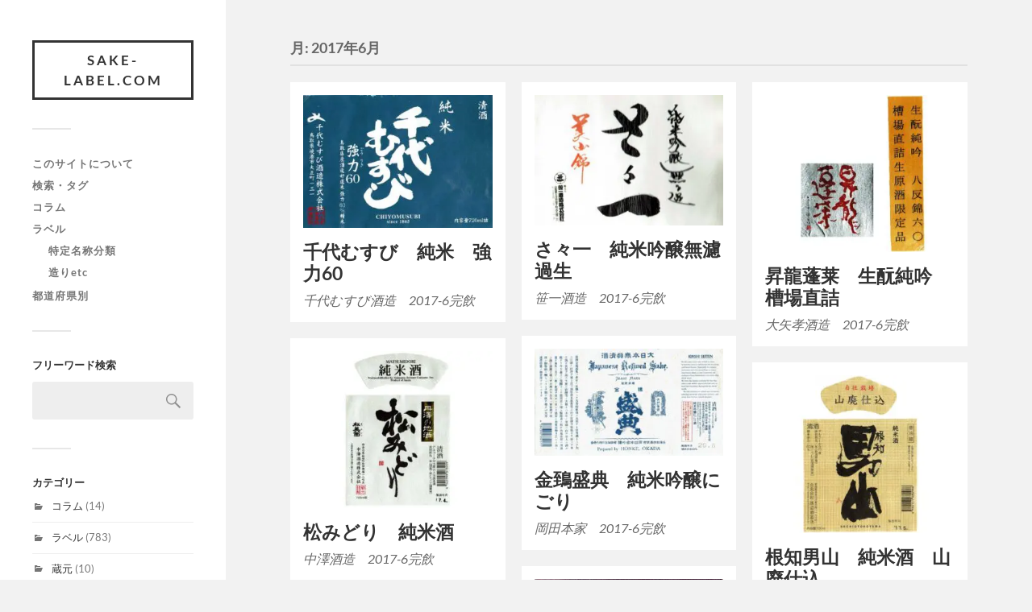

--- FILE ---
content_type: text/html; charset=UTF-8
request_url: https://sake-label.com/2017/06/
body_size: 11676
content:
<!DOCTYPE html>
<html class="no-js" lang="ja">
<head profile="http://gmpg.org/xfn/11">
<meta http-equiv="Content-Type" content="text/html; charset=UTF-8"/>
<meta name="viewport" content="width=device-width, initial-scale=1.0, maximum-scale=1.0, user-scalable=no">
<title>2017年6月 &#8211; SAKE-label.com</title>
<meta name='robots' content='max-image-preview:large'/>
<style type="text/css">
img.wp-smiley,
img.emoji {
	display: inline !important;
	border: none !important;
	box-shadow: none !important;
	height: 1em !important;
	width: 1em !important;
	margin: 0 0.07em !important;
	vertical-align: -0.1em !important;
	background: none !important;
	padding: 0 !important;
}
</style><link rel='stylesheet' id='wp-block-library-css' href='https://sake-label.com/wp-includes/css/dist/block-library/style.min.css?ver=6.2.8' type='text/css' media='all'/><link rel='stylesheet' id='classic-theme-styles-css' href='https://sake-label.com/wp-includes/css/classic-themes.min.css?ver=6.2.8' type='text/css' media='all'/><style id='global-styles-inline-css' type='text/css'>
body{--wp--preset--color--black: #333;--wp--preset--color--cyan-bluish-gray: #abb8c3;--wp--preset--color--white: #fff;--wp--preset--color--pale-pink: #f78da7;--wp--preset--color--vivid-red: #cf2e2e;--wp--preset--color--luminous-vivid-orange: #ff6900;--wp--preset--color--luminous-vivid-amber: #fcb900;--wp--preset--color--light-green-cyan: #7bdcb5;--wp--preset--color--vivid-green-cyan: #00d084;--wp--preset--color--pale-cyan-blue: #8ed1fc;--wp--preset--color--vivid-cyan-blue: #0693e3;--wp--preset--color--vivid-purple: #9b51e0;--wp--preset--color--accent: #019EBD;--wp--preset--color--dark-gray: #444;--wp--preset--color--medium-gray: #666;--wp--preset--color--light-gray: #767676;--wp--preset--gradient--vivid-cyan-blue-to-vivid-purple: linear-gradient(135deg,rgba(6,147,227,1) 0%,rgb(155,81,224) 100%);--wp--preset--gradient--light-green-cyan-to-vivid-green-cyan: linear-gradient(135deg,rgb(122,220,180) 0%,rgb(0,208,130) 100%);--wp--preset--gradient--luminous-vivid-amber-to-luminous-vivid-orange: linear-gradient(135deg,rgba(252,185,0,1) 0%,rgba(255,105,0,1) 100%);--wp--preset--gradient--luminous-vivid-orange-to-vivid-red: linear-gradient(135deg,rgba(255,105,0,1) 0%,rgb(207,46,46) 100%);--wp--preset--gradient--very-light-gray-to-cyan-bluish-gray: linear-gradient(135deg,rgb(238,238,238) 0%,rgb(169,184,195) 100%);--wp--preset--gradient--cool-to-warm-spectrum: linear-gradient(135deg,rgb(74,234,220) 0%,rgb(151,120,209) 20%,rgb(207,42,186) 40%,rgb(238,44,130) 60%,rgb(251,105,98) 80%,rgb(254,248,76) 100%);--wp--preset--gradient--blush-light-purple: linear-gradient(135deg,rgb(255,206,236) 0%,rgb(152,150,240) 100%);--wp--preset--gradient--blush-bordeaux: linear-gradient(135deg,rgb(254,205,165) 0%,rgb(254,45,45) 50%,rgb(107,0,62) 100%);--wp--preset--gradient--luminous-dusk: linear-gradient(135deg,rgb(255,203,112) 0%,rgb(199,81,192) 50%,rgb(65,88,208) 100%);--wp--preset--gradient--pale-ocean: linear-gradient(135deg,rgb(255,245,203) 0%,rgb(182,227,212) 50%,rgb(51,167,181) 100%);--wp--preset--gradient--electric-grass: linear-gradient(135deg,rgb(202,248,128) 0%,rgb(113,206,126) 100%);--wp--preset--gradient--midnight: linear-gradient(135deg,rgb(2,3,129) 0%,rgb(40,116,252) 100%);--wp--preset--duotone--dark-grayscale: url('#wp-duotone-dark-grayscale');--wp--preset--duotone--grayscale: url('#wp-duotone-grayscale');--wp--preset--duotone--purple-yellow: url('#wp-duotone-purple-yellow');--wp--preset--duotone--blue-red: url('#wp-duotone-blue-red');--wp--preset--duotone--midnight: url('#wp-duotone-midnight');--wp--preset--duotone--magenta-yellow: url('#wp-duotone-magenta-yellow');--wp--preset--duotone--purple-green: url('#wp-duotone-purple-green');--wp--preset--duotone--blue-orange: url('#wp-duotone-blue-orange');--wp--preset--font-size--small: 16px;--wp--preset--font-size--medium: 20px;--wp--preset--font-size--large: 24px;--wp--preset--font-size--x-large: 42px;--wp--preset--font-size--normal: 18px;--wp--preset--font-size--larger: 27px;--wp--preset--spacing--20: 0.44rem;--wp--preset--spacing--30: 0.67rem;--wp--preset--spacing--40: 1rem;--wp--preset--spacing--50: 1.5rem;--wp--preset--spacing--60: 2.25rem;--wp--preset--spacing--70: 3.38rem;--wp--preset--spacing--80: 5.06rem;--wp--preset--shadow--natural: 6px 6px 9px rgba(0, 0, 0, 0.2);--wp--preset--shadow--deep: 12px 12px 50px rgba(0, 0, 0, 0.4);--wp--preset--shadow--sharp: 6px 6px 0px rgba(0, 0, 0, 0.2);--wp--preset--shadow--outlined: 6px 6px 0px -3px rgba(255, 255, 255, 1), 6px 6px rgba(0, 0, 0, 1);--wp--preset--shadow--crisp: 6px 6px 0px rgba(0, 0, 0, 1);}:where(.is-layout-flex){gap: 0.5em;}body .is-layout-flow > .alignleft{float: left;margin-inline-start: 0;margin-inline-end: 2em;}body .is-layout-flow > .alignright{float: right;margin-inline-start: 2em;margin-inline-end: 0;}body .is-layout-flow > .aligncenter{margin-left: auto !important;margin-right: auto !important;}body .is-layout-constrained > .alignleft{float: left;margin-inline-start: 0;margin-inline-end: 2em;}body .is-layout-constrained > .alignright{float: right;margin-inline-start: 2em;margin-inline-end: 0;}body .is-layout-constrained > .aligncenter{margin-left: auto !important;margin-right: auto !important;}body .is-layout-constrained > :where(:not(.alignleft):not(.alignright):not(.alignfull)){max-width: var(--wp--style--global--content-size);margin-left: auto !important;margin-right: auto !important;}body .is-layout-constrained > .alignwide{max-width: var(--wp--style--global--wide-size);}body .is-layout-flex{display: flex;}body .is-layout-flex{flex-wrap: wrap;align-items: center;}body .is-layout-flex > *{margin: 0;}:where(.wp-block-columns.is-layout-flex){gap: 2em;}.has-black-color{color: var(--wp--preset--color--black) !important;}.has-cyan-bluish-gray-color{color: var(--wp--preset--color--cyan-bluish-gray) !important;}.has-white-color{color: var(--wp--preset--color--white) !important;}.has-pale-pink-color{color: var(--wp--preset--color--pale-pink) !important;}.has-vivid-red-color{color: var(--wp--preset--color--vivid-red) !important;}.has-luminous-vivid-orange-color{color: var(--wp--preset--color--luminous-vivid-orange) !important;}.has-luminous-vivid-amber-color{color: var(--wp--preset--color--luminous-vivid-amber) !important;}.has-light-green-cyan-color{color: var(--wp--preset--color--light-green-cyan) !important;}.has-vivid-green-cyan-color{color: var(--wp--preset--color--vivid-green-cyan) !important;}.has-pale-cyan-blue-color{color: var(--wp--preset--color--pale-cyan-blue) !important;}.has-vivid-cyan-blue-color{color: var(--wp--preset--color--vivid-cyan-blue) !important;}.has-vivid-purple-color{color: var(--wp--preset--color--vivid-purple) !important;}.has-black-background-color{background-color: var(--wp--preset--color--black) !important;}.has-cyan-bluish-gray-background-color{background-color: var(--wp--preset--color--cyan-bluish-gray) !important;}.has-white-background-color{background-color: var(--wp--preset--color--white) !important;}.has-pale-pink-background-color{background-color: var(--wp--preset--color--pale-pink) !important;}.has-vivid-red-background-color{background-color: var(--wp--preset--color--vivid-red) !important;}.has-luminous-vivid-orange-background-color{background-color: var(--wp--preset--color--luminous-vivid-orange) !important;}.has-luminous-vivid-amber-background-color{background-color: var(--wp--preset--color--luminous-vivid-amber) !important;}.has-light-green-cyan-background-color{background-color: var(--wp--preset--color--light-green-cyan) !important;}.has-vivid-green-cyan-background-color{background-color: var(--wp--preset--color--vivid-green-cyan) !important;}.has-pale-cyan-blue-background-color{background-color: var(--wp--preset--color--pale-cyan-blue) !important;}.has-vivid-cyan-blue-background-color{background-color: var(--wp--preset--color--vivid-cyan-blue) !important;}.has-vivid-purple-background-color{background-color: var(--wp--preset--color--vivid-purple) !important;}.has-black-border-color{border-color: var(--wp--preset--color--black) !important;}.has-cyan-bluish-gray-border-color{border-color: var(--wp--preset--color--cyan-bluish-gray) !important;}.has-white-border-color{border-color: var(--wp--preset--color--white) !important;}.has-pale-pink-border-color{border-color: var(--wp--preset--color--pale-pink) !important;}.has-vivid-red-border-color{border-color: var(--wp--preset--color--vivid-red) !important;}.has-luminous-vivid-orange-border-color{border-color: var(--wp--preset--color--luminous-vivid-orange) !important;}.has-luminous-vivid-amber-border-color{border-color: var(--wp--preset--color--luminous-vivid-amber) !important;}.has-light-green-cyan-border-color{border-color: var(--wp--preset--color--light-green-cyan) !important;}.has-vivid-green-cyan-border-color{border-color: var(--wp--preset--color--vivid-green-cyan) !important;}.has-pale-cyan-blue-border-color{border-color: var(--wp--preset--color--pale-cyan-blue) !important;}.has-vivid-cyan-blue-border-color{border-color: var(--wp--preset--color--vivid-cyan-blue) !important;}.has-vivid-purple-border-color{border-color: var(--wp--preset--color--vivid-purple) !important;}.has-vivid-cyan-blue-to-vivid-purple-gradient-background{background: var(--wp--preset--gradient--vivid-cyan-blue-to-vivid-purple) !important;}.has-light-green-cyan-to-vivid-green-cyan-gradient-background{background: var(--wp--preset--gradient--light-green-cyan-to-vivid-green-cyan) !important;}.has-luminous-vivid-amber-to-luminous-vivid-orange-gradient-background{background: var(--wp--preset--gradient--luminous-vivid-amber-to-luminous-vivid-orange) !important;}.has-luminous-vivid-orange-to-vivid-red-gradient-background{background: var(--wp--preset--gradient--luminous-vivid-orange-to-vivid-red) !important;}.has-very-light-gray-to-cyan-bluish-gray-gradient-background{background: var(--wp--preset--gradient--very-light-gray-to-cyan-bluish-gray) !important;}.has-cool-to-warm-spectrum-gradient-background{background: var(--wp--preset--gradient--cool-to-warm-spectrum) !important;}.has-blush-light-purple-gradient-background{background: var(--wp--preset--gradient--blush-light-purple) !important;}.has-blush-bordeaux-gradient-background{background: var(--wp--preset--gradient--blush-bordeaux) !important;}.has-luminous-dusk-gradient-background{background: var(--wp--preset--gradient--luminous-dusk) !important;}.has-pale-ocean-gradient-background{background: var(--wp--preset--gradient--pale-ocean) !important;}.has-electric-grass-gradient-background{background: var(--wp--preset--gradient--electric-grass) !important;}.has-midnight-gradient-background{background: var(--wp--preset--gradient--midnight) !important;}.has-small-font-size{font-size: var(--wp--preset--font-size--small) !important;}.has-medium-font-size{font-size: var(--wp--preset--font-size--medium) !important;}.has-large-font-size{font-size: var(--wp--preset--font-size--large) !important;}.has-x-large-font-size{font-size: var(--wp--preset--font-size--x-large) !important;}
.wp-block-navigation a:where(:not(.wp-element-button)){color: inherit;}
:where(.wp-block-columns.is-layout-flex){gap: 2em;}
.wp-block-pullquote{font-size: 1.5em;line-height: 1.6;}
</style><link rel='stylesheet' id='parent-style-css' href='https://sake-label.com/wp-content/themes/fukasawa/style.css?ver=6.2.8' type='text/css' media='all'/><link rel='stylesheet' id='child-style-css' href='https://sake-label.com/wp-content/themes/fukasawa-child-sake-label/style.css?ver=6.2.8' type='text/css' media='all'/><link rel='stylesheet' id='fukasawa_googleFonts-css' href='https://sake-label.com/wp-content/themes/fukasawa/assets/css/fonts.css?ver=6.2.8' type='text/css' media='all'/><link rel='stylesheet' id='fukasawa_genericons-css' href='https://sake-label.com/wp-content/themes/fukasawa/assets/fonts/genericons/genericons.css?ver=6.2.8' type='text/css' media='all'/><link rel='stylesheet' id='fukasawa_style-css' href='https://sake-label.com/wp-content/themes/fukasawa-child-sake-label/style.css' type='text/css' media='all'/><style type="text/css"></style><script type="text/psajs" data-pagespeed-orig-index="0">document.documentElement.className=document.documentElement.className.replace("no-js","js");</script>
<link rel='dns-prefetch' href='//www.googletagmanager.com'/>
<link rel="alternate" type="application/rss+xml" title="SAKE-label.com &raquo; フィード" href="https://sake-label.com/feed/"/>
<link rel="alternate" type="application/rss+xml" title="SAKE-label.com &raquo; コメントフィード" href="https://sake-label.com/comments/feed/"/>
<script data-pagespeed-orig-type="text/javascript" type="text/psajs" data-pagespeed-orig-index="1">window._wpemojiSettings={"baseUrl":"https:\/\/s.w.org\/images\/core\/emoji\/14.0.0\/72x72\/","ext":".png","svgUrl":"https:\/\/s.w.org\/images\/core\/emoji\/14.0.0\/svg\/","svgExt":".svg","source":{"concatemoji":"https:\/\/sake-label.com\/wp-includes\/js\/wp-emoji-release.min.js?ver=6.2.8"}};!function(e,a,t){var n,r,o,i=a.createElement("canvas"),p=i.getContext&&i.getContext("2d");function s(e,t){p.clearRect(0,0,i.width,i.height),p.fillText(e,0,0);e=i.toDataURL();return p.clearRect(0,0,i.width,i.height),p.fillText(t,0,0),e===i.toDataURL()}function c(e){var t=a.createElement("script");t.src=e,t.defer=t.type="text/javascript",a.getElementsByTagName("head")[0].appendChild(t)}for(o=Array("flag","emoji"),t.supports={everything:!0,everythingExceptFlag:!0},r=0;r<o.length;r++)t.supports[o[r]]=function(e){if(p&&p.fillText)switch(p.textBaseline="top",p.font="600 32px Arial",e){case"flag":return s("\ud83c\udff3\ufe0f\u200d\u26a7\ufe0f","\ud83c\udff3\ufe0f\u200b\u26a7\ufe0f")?!1:!s("\ud83c\uddfa\ud83c\uddf3","\ud83c\uddfa\u200b\ud83c\uddf3")&&!s("\ud83c\udff4\udb40\udc67\udb40\udc62\udb40\udc65\udb40\udc6e\udb40\udc67\udb40\udc7f","\ud83c\udff4\u200b\udb40\udc67\u200b\udb40\udc62\u200b\udb40\udc65\u200b\udb40\udc6e\u200b\udb40\udc67\u200b\udb40\udc7f");case"emoji":return!s("\ud83e\udef1\ud83c\udffb\u200d\ud83e\udef2\ud83c\udfff","\ud83e\udef1\ud83c\udffb\u200b\ud83e\udef2\ud83c\udfff")}return!1}(o[r]),t.supports.everything=t.supports.everything&&t.supports[o[r]],"flag"!==o[r]&&(t.supports.everythingExceptFlag=t.supports.everythingExceptFlag&&t.supports[o[r]]);t.supports.everythingExceptFlag=t.supports.everythingExceptFlag&&!t.supports.flag,t.DOMReady=!1,t.readyCallback=function(){t.DOMReady=!0},t.supports.everything||(n=function(){t.readyCallback()},a.addEventListener?(a.addEventListener("DOMContentLoaded",n,!1),e.addEventListener("load",n,!1)):(e.attachEvent("onload",n),a.attachEvent("onreadystatechange",function(){"complete"===a.readyState&&t.readyCallback()})),(e=t.source||{}).concatemoji?c(e.concatemoji):e.wpemoji&&e.twemoji&&(c(e.twemoji),c(e.wpemoji)))}(window,document,window._wpemojiSettings);</script>
<script data-pagespeed-orig-type='text/javascript' src='https://sake-label.com/wp-includes/js/jquery/jquery.min.js?ver=3.6.4' id='jquery-core-js' type="text/psajs" data-pagespeed-orig-index="2"></script>
<script data-pagespeed-orig-type='text/javascript' src='https://sake-label.com/wp-includes/js/jquery/jquery-migrate.min.js?ver=3.4.0' id='jquery-migrate-js' type="text/psajs" data-pagespeed-orig-index="3"></script>
<script data-pagespeed-orig-type='text/javascript' src='https://sake-label.com/wp-content/themes/fukasawa/assets/js/flexslider.js?ver=1' id='fukasawa_flexslider-js' type="text/psajs" data-pagespeed-orig-index="4"></script>
<!-- Google アナリティクス スニペット (Site Kit が追加) -->
<script data-pagespeed-orig-type='text/javascript' src='https://www.googletagmanager.com/gtag/js?id=GT-K8DRVQB' id='google_gtagjs-js' async type="text/psajs" data-pagespeed-orig-index="5"></script>
<script data-pagespeed-orig-type='text/javascript' id='google_gtagjs-js-after' type="text/psajs" data-pagespeed-orig-index="6">window.dataLayer=window.dataLayer||[];function gtag(){dataLayer.push(arguments);}gtag("js",new Date());gtag("set","developer_id.dZTNiMT",true);gtag("config","GT-K8DRVQB");</script>
<!-- (ここまで) Google アナリティクス スニペット (Site Kit が追加) -->
<link rel="https://api.w.org/" href="https://sake-label.com/wp-json/"/><link rel="EditURI" type="application/rsd+xml" title="RSD" href="https://sake-label.com/xmlrpc.php?rsd"/>
<link rel="wlwmanifest" type="application/wlwmanifest+xml" href="https://sake-label.com/wp-includes/wlwmanifest.xml"/>
<meta name="generator" content="WordPress 6.2.8"/>
<meta name="generator" content="Site Kit by Google 1.102.0"/><!-- Customizer CSS --><!--/Customizer CSS--><noscript><style>.lazyload[data-src]{display:none !important;}</style></noscript><style>.lazyload{background-image:none !important;}.lazyload:before{background-image:none !important;}</style><style>.wp-block-gallery.is-cropped .blocks-gallery-item picture{height:100%;width:100%;}</style><link rel="icon" href="https://sake-label.com/wp-content/uploads/2018/04/cropped-sake-img-32x32.png" sizes="32x32"/>
<link rel="icon" href="https://sake-label.com/wp-content/uploads/2018/04/cropped-sake-img-192x192.png" sizes="192x192"/>
<link rel="apple-touch-icon" href="https://sake-label.com/wp-content/uploads/2018/04/cropped-sake-img-180x180.png"/>
<meta name="msapplication-TileImage" content="https://sake-label.com/wp-content/uploads/2018/04/cropped-sake-img-270x270.png"/>
<style type="text/css" id="wp-custom-css">
			.credits p:nth-child(n+2){
	display:none;
}		</style>
</head>
<body class="archive date wp-is-not-mobile"><noscript><meta HTTP-EQUIV="refresh" content="0;url='https://sake-label.com/2017/06/?PageSpeed=noscript'" /><style><!--table,div,span,font,p{display:none} --></style><div style="display:block">Please click <a href="https://sake-label.com/2017/06/?PageSpeed=noscript">here</a> if you are not redirected within a few seconds.</div></noscript>
<svg xmlns="http://www.w3.org/2000/svg" viewBox="0 0 0 0" width="0" height="0" focusable="false" role="none" style="visibility: hidden; position: absolute; left: -9999px; overflow: hidden;"><defs><filter id="wp-duotone-dark-grayscale"><feColorMatrix color-interpolation-filters="sRGB" type="matrix" values=" .299 .587 .114 0 0 .299 .587 .114 0 0 .299 .587 .114 0 0 .299 .587 .114 0 0 "/><feComponentTransfer color-interpolation-filters="sRGB"><feFuncR type="table" tableValues="0 0.49803921568627"/><feFuncG type="table" tableValues="0 0.49803921568627"/><feFuncB type="table" tableValues="0 0.49803921568627"/><feFuncA type="table" tableValues="1 1"/></feComponentTransfer><feComposite in2="SourceGraphic" operator="in"/></filter></defs></svg><svg xmlns="http://www.w3.org/2000/svg" viewBox="0 0 0 0" width="0" height="0" focusable="false" role="none" style="visibility: hidden; position: absolute; left: -9999px; overflow: hidden;"><defs><filter id="wp-duotone-grayscale"><feColorMatrix color-interpolation-filters="sRGB" type="matrix" values=" .299 .587 .114 0 0 .299 .587 .114 0 0 .299 .587 .114 0 0 .299 .587 .114 0 0 "/><feComponentTransfer color-interpolation-filters="sRGB"><feFuncR type="table" tableValues="0 1"/><feFuncG type="table" tableValues="0 1"/><feFuncB type="table" tableValues="0 1"/><feFuncA type="table" tableValues="1 1"/></feComponentTransfer><feComposite in2="SourceGraphic" operator="in"/></filter></defs></svg><svg xmlns="http://www.w3.org/2000/svg" viewBox="0 0 0 0" width="0" height="0" focusable="false" role="none" style="visibility: hidden; position: absolute; left: -9999px; overflow: hidden;"><defs><filter id="wp-duotone-purple-yellow"><feColorMatrix color-interpolation-filters="sRGB" type="matrix" values=" .299 .587 .114 0 0 .299 .587 .114 0 0 .299 .587 .114 0 0 .299 .587 .114 0 0 "/><feComponentTransfer color-interpolation-filters="sRGB"><feFuncR type="table" tableValues="0.54901960784314 0.98823529411765"/><feFuncG type="table" tableValues="0 1"/><feFuncB type="table" tableValues="0.71764705882353 0.25490196078431"/><feFuncA type="table" tableValues="1 1"/></feComponentTransfer><feComposite in2="SourceGraphic" operator="in"/></filter></defs></svg><svg xmlns="http://www.w3.org/2000/svg" viewBox="0 0 0 0" width="0" height="0" focusable="false" role="none" style="visibility: hidden; position: absolute; left: -9999px; overflow: hidden;"><defs><filter id="wp-duotone-blue-red"><feColorMatrix color-interpolation-filters="sRGB" type="matrix" values=" .299 .587 .114 0 0 .299 .587 .114 0 0 .299 .587 .114 0 0 .299 .587 .114 0 0 "/><feComponentTransfer color-interpolation-filters="sRGB"><feFuncR type="table" tableValues="0 1"/><feFuncG type="table" tableValues="0 0.27843137254902"/><feFuncB type="table" tableValues="0.5921568627451 0.27843137254902"/><feFuncA type="table" tableValues="1 1"/></feComponentTransfer><feComposite in2="SourceGraphic" operator="in"/></filter></defs></svg><svg xmlns="http://www.w3.org/2000/svg" viewBox="0 0 0 0" width="0" height="0" focusable="false" role="none" style="visibility: hidden; position: absolute; left: -9999px; overflow: hidden;"><defs><filter id="wp-duotone-midnight"><feColorMatrix color-interpolation-filters="sRGB" type="matrix" values=" .299 .587 .114 0 0 .299 .587 .114 0 0 .299 .587 .114 0 0 .299 .587 .114 0 0 "/><feComponentTransfer color-interpolation-filters="sRGB"><feFuncR type="table" tableValues="0 0"/><feFuncG type="table" tableValues="0 0.64705882352941"/><feFuncB type="table" tableValues="0 1"/><feFuncA type="table" tableValues="1 1"/></feComponentTransfer><feComposite in2="SourceGraphic" operator="in"/></filter></defs></svg><svg xmlns="http://www.w3.org/2000/svg" viewBox="0 0 0 0" width="0" height="0" focusable="false" role="none" style="visibility: hidden; position: absolute; left: -9999px; overflow: hidden;"><defs><filter id="wp-duotone-magenta-yellow"><feColorMatrix color-interpolation-filters="sRGB" type="matrix" values=" .299 .587 .114 0 0 .299 .587 .114 0 0 .299 .587 .114 0 0 .299 .587 .114 0 0 "/><feComponentTransfer color-interpolation-filters="sRGB"><feFuncR type="table" tableValues="0.78039215686275 1"/><feFuncG type="table" tableValues="0 0.94901960784314"/><feFuncB type="table" tableValues="0.35294117647059 0.47058823529412"/><feFuncA type="table" tableValues="1 1"/></feComponentTransfer><feComposite in2="SourceGraphic" operator="in"/></filter></defs></svg><svg xmlns="http://www.w3.org/2000/svg" viewBox="0 0 0 0" width="0" height="0" focusable="false" role="none" style="visibility: hidden; position: absolute; left: -9999px; overflow: hidden;"><defs><filter id="wp-duotone-purple-green"><feColorMatrix color-interpolation-filters="sRGB" type="matrix" values=" .299 .587 .114 0 0 .299 .587 .114 0 0 .299 .587 .114 0 0 .299 .587 .114 0 0 "/><feComponentTransfer color-interpolation-filters="sRGB"><feFuncR type="table" tableValues="0.65098039215686 0.40392156862745"/><feFuncG type="table" tableValues="0 1"/><feFuncB type="table" tableValues="0.44705882352941 0.4"/><feFuncA type="table" tableValues="1 1"/></feComponentTransfer><feComposite in2="SourceGraphic" operator="in"/></filter></defs></svg><svg xmlns="http://www.w3.org/2000/svg" viewBox="0 0 0 0" width="0" height="0" focusable="false" role="none" style="visibility: hidden; position: absolute; left: -9999px; overflow: hidden;"><defs><filter id="wp-duotone-blue-orange"><feColorMatrix color-interpolation-filters="sRGB" type="matrix" values=" .299 .587 .114 0 0 .299 .587 .114 0 0 .299 .587 .114 0 0 .299 .587 .114 0 0 "/><feComponentTransfer color-interpolation-filters="sRGB"><feFuncR type="table" tableValues="0.098039215686275 1"/><feFuncG type="table" tableValues="0 0.66274509803922"/><feFuncB type="table" tableValues="0.84705882352941 0.41960784313725"/><feFuncA type="table" tableValues="1 1"/></feComponentTransfer><feComposite in2="SourceGraphic" operator="in"/></filter></defs></svg>
<a class="skip-link button" href="#site-content">本文にジャンプ</a>
<div class="mobile-navigation">
<ul class="mobile-menu">
<li id="menu-item-3872" class="menu-item menu-item-type-post_type menu-item-object-page menu-item-3872"><a href="https://sake-label.com/about/">このサイトについて</a></li>
<li id="menu-item-3873" class="menu-item menu-item-type-post_type menu-item-object-page menu-item-3873"><a href="https://sake-label.com/search-tag/">検索・タグ</a></li>
<li id="menu-item-3878" class="menu-item menu-item-type-taxonomy menu-item-object-category menu-item-3878"><a href="https://sake-label.com/category/column/">コラム</a></li>
<li id="menu-item-3877" class="menu-item menu-item-type-taxonomy menu-item-object-category menu-item-has-children menu-item-3877"><a href="https://sake-label.com/category/label/">ラベル</a>
<ul class="sub-menu">
<li id="menu-item-3874" class="menu-item menu-item-type-post_type menu-item-object-page menu-item-3874"><a href="https://sake-label.com/tokutei-meishou/">特定名称分類</a></li>
<li id="menu-item-3875" class="menu-item menu-item-type-post_type menu-item-object-page menu-item-3875"><a href="https://sake-label.com/tag-etc/">造りetc</a></li>
</ul>
</li>
<li id="menu-item-3876" class="menu-item menu-item-type-post_type menu-item-object-page menu-item-3876"><a href="https://sake-label.com/area/">都道府県別</a></li>
</ul>
</div><!-- .mobile-navigation -->
<div class="sidebar">
<div class="blog-title">
<a href="https://sake-label.com" rel="home">SAKE-label.com</a>
</div>
<button type="button" class="nav-toggle">
<div class="bars">
<div class="bar"></div>
<div class="bar"></div>
<div class="bar"></div>
</div>
<p>
<span class="menu">メニュー</span>
<span class="close">閉じる</span>
</p>
</button>
<ul class="main-menu">
<li id="menu-item-3872" class="menu-item menu-item-type-post_type menu-item-object-page menu-item-3872"><a href="https://sake-label.com/about/">このサイトについて</a></li>
<li id="menu-item-3873" class="menu-item menu-item-type-post_type menu-item-object-page menu-item-3873"><a href="https://sake-label.com/search-tag/">検索・タグ</a></li>
<li id="menu-item-3878" class="menu-item menu-item-type-taxonomy menu-item-object-category menu-item-3878"><a href="https://sake-label.com/category/column/">コラム</a></li>
<li id="menu-item-3877" class="menu-item menu-item-type-taxonomy menu-item-object-category menu-item-has-children menu-item-3877"><a href="https://sake-label.com/category/label/">ラベル</a>
<ul class="sub-menu">
<li id="menu-item-3874" class="menu-item menu-item-type-post_type menu-item-object-page menu-item-3874"><a href="https://sake-label.com/tokutei-meishou/">特定名称分類</a></li>
<li id="menu-item-3875" class="menu-item menu-item-type-post_type menu-item-object-page menu-item-3875"><a href="https://sake-label.com/tag-etc/">造りetc</a></li>
</ul>
</li>
<li id="menu-item-3876" class="menu-item menu-item-type-post_type menu-item-object-page menu-item-3876"><a href="https://sake-label.com/area/">都道府県別</a></li>
</ul><!-- .main-menu -->
<div class="widgets">
<div id="search-6" class="widget widget_search"><div class="widget-content clear"><h3 class="widget-title">フリーワード検索</h3><form role="search" method="get" id="searchform" class="searchform" action="https://sake-label.com/">
<div>
<label class="screen-reader-text" for="s">検索:</label>
<input type="text" value="" name="s" id="s"/>
<input type="submit" id="searchsubmit" value="検索"/>
</div>
</form></div></div><div id="categories-3" class="widget widget_categories"><div class="widget-content clear"><h3 class="widget-title">カテゴリー</h3>
<ul>
<li class="cat-item cat-item-4"><a href="https://sake-label.com/category/column/">コラム</a> (14)
</li>
<li class="cat-item cat-item-2"><a href="https://sake-label.com/category/label/">ラベル</a> (783)
</li>
<li class="cat-item cat-item-3"><a href="https://sake-label.com/category/brewery/">蔵元</a> (10)
</li>
</ul>
</div></div><div id="text-3" class="widget widget_text"><div class="widget-content clear"><h3 class="widget-title">ごあいさつ</h3>	<div class="textwidget"><p><a href="https://sake-label.com/wp-content/uploads/2018/05/kenken1.png"><picture><source sizes='(max-width: 150px) 100vw, 150px' type="image/webp" data-srcset="https://sake-label.com/wp-content/uploads/2018/05/kenken1-150x150.png.webp 150w, https://sake-label.com/wp-content/uploads/2018/05/kenken1-100x100.png.webp 100w, https://sake-label.com/wp-content/uploads/2018/05/kenken1-300x300.png.webp 300w"><img decoding="async" class="aligncenter wp-image-415 size-thumbnail lazyload" src="[data-uri]" alt="" width="150" height="150" data-eio="p" data-src="https://sake-label.com/wp-content/uploads/2018/05/kenken1-150x150.png" data-srcset="https://sake-label.com/wp-content/uploads/2018/05/kenken1-150x150.png 150w, https://sake-label.com/wp-content/uploads/2018/05/kenken1-100x100.png 100w, https://sake-label.com/wp-content/uploads/2018/05/kenken1-300x300.png 300w" data-sizes="auto"/><noscript><img decoding="async" class="aligncenter wp-image-415 size-thumbnail" src="https://sake-label.com/wp-content/uploads/2018/05/kenken1-150x150.png" alt="" width="150" height="150" srcset="https://sake-label.com/wp-content/uploads/2018/05/kenken1-150x150.png 150w, https://sake-label.com/wp-content/uploads/2018/05/kenken1-100x100.png 100w, https://sake-label.com/wp-content/uploads/2018/05/kenken1-300x300.png 300w" sizes="(max-width: 150px) 100vw, 150px" data-eio="l"/></noscript></picture></a>こんにちは。このサイトを運営している「けんけん」こと岡健一郎と申します。</p>
<p>このサイトは個人的に家呑みした（購入したもしくは頂いた）日本酒のラベルを1996年からコレクションしたものです。<br/>
居酒屋やBarで呑んだものは含めていません。まれに日本産のワインや焼酎もありますが、日本のお酒ということでご容赦ください。</p>
<p>ラベルコレクションが中心ですが、蔵訪問やイベントのコラムもあります。</p>
<p>仕事の一つとして神戸元町で「<a href="https://okasake.net/">自然派純米酒のお店　岡酒商店</a>」をやっています。こちらもご覧いただけたら幸いです。</p>
</div>
</div></div><div id="tag_cloud-9" class="widget widget_tag_cloud"><div class="widget-content clear"><h3 class="widget-title">タグ</h3><div class="tagcloud"><a href="https://sake-label.com/tag/1998/" class="tag-cloud-link tag-link-52 tag-link-position-1" style="font-size: 11.379310344828pt;" aria-label="1998 (28個の項目)">1998<span class="tag-link-count"> (28)</span></a>
<a href="https://sake-label.com/tag/2001/" class="tag-cloud-link tag-link-112 tag-link-position-2" style="font-size: 8.8689655172414pt;" aria-label="2001 (15個の項目)">2001<span class="tag-link-count"> (15)</span></a>
<a href="https://sake-label.com/tag/2009/" class="tag-cloud-link tag-link-234 tag-link-position-3" style="font-size: 8.3862068965517pt;" aria-label="2009 (13個の項目)">2009<span class="tag-link-count"> (13)</span></a>
<a href="https://sake-label.com/tag/2010/" class="tag-cloud-link tag-link-245 tag-link-position-4" style="font-size: 9.6413793103448pt;" aria-label="2010 (18個の項目)">2010<span class="tag-link-count"> (18)</span></a>
<a href="https://sake-label.com/tag/2011/" class="tag-cloud-link tag-link-251 tag-link-position-5" style="font-size: 10.8pt;" aria-label="2011 (24個の項目)">2011<span class="tag-link-count"> (24)</span></a>
<a href="https://sake-label.com/tag/2012/" class="tag-cloud-link tag-link-261 tag-link-position-6" style="font-size: 8.8689655172414pt;" aria-label="2012 (15個の項目)">2012<span class="tag-link-count"> (15)</span></a>
<a href="https://sake-label.com/tag/2013/" class="tag-cloud-link tag-link-272 tag-link-position-7" style="font-size: 11.572413793103pt;" aria-label="2013 (29個の項目)">2013<span class="tag-link-count"> (29)</span></a>
<a href="https://sake-label.com/tag/2014/" class="tag-cloud-link tag-link-287 tag-link-position-8" style="font-size: 14.758620689655pt;" aria-label="2014 (63個の項目)">2014<span class="tag-link-count"> (63)</span></a>
<a href="https://sake-label.com/tag/2015/" class="tag-cloud-link tag-link-323 tag-link-position-9" style="font-size: 15.627586206897pt;" aria-label="2015 (78個の項目)">2015<span class="tag-link-count"> (78)</span></a>
<a href="https://sake-label.com/tag/2016/" class="tag-cloud-link tag-link-397 tag-link-position-10" style="font-size: 17.558620689655pt;" aria-label="2016 (125個の項目)">2016<span class="tag-link-count"> (125)</span></a>
<a href="https://sake-label.com/tag/2017/" class="tag-cloud-link tag-link-198 tag-link-position-11" style="font-size: 17.075862068966pt;" aria-label="2017 (111個の項目)">2017<span class="tag-link-count"> (111)</span></a>
<a href="https://sake-label.com/tag/2018/" class="tag-cloud-link tag-link-103 tag-link-position-12" style="font-size: 14.951724137931pt;" aria-label="2018 (67個の項目)">2018<span class="tag-link-count"> (67)</span></a>
<a href="https://sake-label.com/tag/2019/" class="tag-cloud-link tag-link-423 tag-link-position-13" style="font-size: 14.662068965517pt;" aria-label="2019 (62個の項目)">2019<span class="tag-link-count"> (62)</span></a>
<a href="https://sake-label.com/tag/2020/" class="tag-cloud-link tag-link-451 tag-link-position-14" style="font-size: 14.951724137931pt;" aria-label="2020 (66個の項目)">2020<span class="tag-link-count"> (66)</span></a>
<a href="https://sake-label.com/tag/usunigori/" class="tag-cloud-link tag-link-406 tag-link-position-15" style="font-size: 8.3862068965517pt;" aria-label="うすにごり (13個の項目)">うすにごり<span class="tag-link-count"> (13)</span></a>
<a href="https://sake-label.com/tag/nigori-sake/" class="tag-cloud-link tag-link-22 tag-link-position-16" style="font-size: 11.28275862069pt;" aria-label="にごり酒 (27個の項目)">にごり酒<span class="tag-link-count"> (27)</span></a>
<a href="https://sake-label.com/tag/spark/" class="tag-cloud-link tag-link-139 tag-link-position-17" style="font-size: 10.413793103448pt;" aria-label="スパーク (22個の項目)">スパーク<span class="tag-link-count"> (22)</span></a>
<a href="https://sake-label.com/tag/kome-gohyakumangoku/" class="tag-cloud-link tag-link-48 tag-link-position-18" style="font-size: 11.379310344828pt;" aria-label="五百万石 (28個の項目)">五百万石<span class="tag-link-count"> (28)</span></a>
<a href="https://sake-label.com/tag/niidahonke/" class="tag-cloud-link tag-link-104 tag-link-position-19" style="font-size: 15.820689655172pt;" aria-label="仁井田本家 (82個の項目)">仁井田本家<span class="tag-link-count"> (82)</span></a>
<a href="https://sake-label.com/tag/imanishikiyobe-shoten/" class="tag-cloud-link tag-link-69 tag-link-position-20" style="font-size: 8pt;" aria-label="今西清兵衛商店 (12個の項目)">今西清兵衛商店<span class="tag-link-count"> (12)</span></a>
<a href="https://sake-label.com/tag/genshu/" class="tag-cloud-link tag-link-27 tag-link-position-21" style="font-size: 18.331034482759pt;" aria-label="原酒 (149個の項目)">原酒<span class="tag-link-count"> (149)</span></a>
<a href="https://sake-label.com/tag/tedorigawa-yoshida-shuzo/" class="tag-cloud-link tag-link-67 tag-link-position-22" style="font-size: 8.8689655172414pt;" aria-label="吉田酒造店 (15個の項目)">吉田酒造店<span class="tag-link-count"> (15)</span></a>
<a href="https://sake-label.com/tag/yamana-shuzo/" class="tag-cloud-link tag-link-131 tag-link-position-23" style="font-size: 12.441379310345pt;" aria-label="山名酒造 (36個の項目)">山名酒造<span class="tag-link-count"> (36)</span></a>
<a href="https://sake-label.com/tag/yamahai/" class="tag-cloud-link tag-link-122 tag-link-position-24" style="font-size: 14.275862068966pt;" aria-label="山廃 (56個の項目)">山廃<span class="tag-link-count"> (56)</span></a>
<a href="https://sake-label.com/tag/kome-yamadanishiki/" class="tag-cloud-link tag-link-47 tag-link-position-25" style="font-size: 18.331034482759pt;" aria-label="山田錦 (152個の項目)">山田錦<span class="tag-link-count"> (152)</span></a>
<a href="https://sake-label.com/tag/izumibashi-shuzo/" class="tag-cloud-link tag-link-319 tag-link-position-26" style="font-size: 8pt;" aria-label="泉橋酒造 (12個の項目)">泉橋酒造<span class="tag-link-count"> (12)</span></a>
<a href="https://sake-label.com/tag/muroka/" class="tag-cloud-link tag-link-23 tag-link-position-27" style="font-size: 15.434482758621pt;" aria-label="無濾過 (74個の項目)">無濾過<span class="tag-link-count"> (74)</span></a>
<a href="https://sake-label.com/tag/muroka-namagen/" class="tag-cloud-link tag-link-121 tag-link-position-28" style="font-size: 14.08275862069pt;" aria-label="無濾過生原酒 (54個の項目)">無濾過生原酒<span class="tag-link-count"> (54)</span></a>
<a href="https://sake-label.com/tag/jukuseishu/" class="tag-cloud-link tag-link-124 tag-link-position-29" style="font-size: 12.151724137931pt;" aria-label="熟成酒 (34個の項目)">熟成酒<span class="tag-link-count"> (34)</span></a>
<a href="https://sake-label.com/tag/tokubetsu-jummai/" class="tag-cloud-link tag-link-10 tag-link-position-30" style="font-size: 15.048275862069pt;" aria-label="特別純米酒 (68個の項目)">特別純米酒<span class="tag-link-count"> (68)</span></a>
<a href="https://sake-label.com/tag/nama-dume/" class="tag-cloud-link tag-link-358 tag-link-position-31" style="font-size: 8.6758620689655pt;" aria-label="生詰 (14個の項目)">生詰<span class="tag-link-count"> (14)</span></a>
<a href="https://sake-label.com/tag/nama-sake/" class="tag-cloud-link tag-link-24 tag-link-position-32" style="font-size: 19.586206896552pt;" aria-label="生酒 (202個の項目)">生酒<span class="tag-link-count"> (202)</span></a>
<a href="https://sake-label.com/tag/kimoto/" class="tag-cloud-link tag-link-105 tag-link-position-33" style="font-size: 14.565517241379pt;" aria-label="生酛 (60個の項目)">生酛<span class="tag-link-count"> (60)</span></a>
<a href="https://sake-label.com/tag/shiro-koji/" class="tag-cloud-link tag-link-107 tag-link-position-34" style="font-size: 9.448275862069pt;" aria-label="白麹 (17個の項目)">白麹<span class="tag-link-count"> (17)</span></a>
<a href="https://sake-label.com/tag/akita-seishu/" class="tag-cloud-link tag-link-346 tag-link-position-35" style="font-size: 8pt;" aria-label="秋田清酒 (12個の項目)">秋田清酒<span class="tag-link-count"> (12)</span></a>
<a href="https://sake-label.com/tag/akishika-shuzo/" class="tag-cloud-link tag-link-144 tag-link-position-36" style="font-size: 14.468965517241pt;" aria-label="秋鹿酒造 (59個の項目)">秋鹿酒造<span class="tag-link-count"> (59)</span></a>
<a href="https://sake-label.com/tag/jummai-ginjo/" class="tag-cloud-link tag-link-14 tag-link-position-37" style="font-size: 20.262068965517pt;" aria-label="純米吟醸酒 (241個の項目)">純米吟醸酒<span class="tag-link-count"> (241)</span></a>
<a href="https://sake-label.com/tag/jummai-daiginjo/" class="tag-cloud-link tag-link-29 tag-link-position-38" style="font-size: 12.924137931034pt;" aria-label="純米大吟醸酒 (41個の項目)">純米大吟醸酒<span class="tag-link-count"> (41)</span></a>
<a href="https://sake-label.com/tag/jummai/" class="tag-cloud-link tag-link-32 tag-link-position-39" style="font-size: 22pt;" aria-label="純米酒 (360個の項目)">純米酒<span class="tag-link-count"> (360)</span></a>
<a href="https://sake-label.com/tag/miyoshino-jozo/" class="tag-cloud-link tag-link-355 tag-link-position-40" style="font-size: 8pt;" aria-label="美吉野醸造 (12個の項目)">美吉野醸造<span class="tag-link-count"> (12)</span></a>
<a href="https://sake-label.com/tag/kome-miyamanishiki/" class="tag-cloud-link tag-link-45 tag-link-position-41" style="font-size: 10.896551724138pt;" aria-label="美山錦 (25個の項目)">美山錦<span class="tag-link-count"> (25)</span></a>
<a href="https://sake-label.com/tag/kome_shizen/" class="tag-cloud-link tag-link-442 tag-link-position-42" style="font-size: 11.572413793103pt;" aria-label="自然栽培米 (29個の項目)">自然栽培米<span class="tag-link-count"> (29)</span></a>
<a href="https://sake-label.com/tag/kome_shizenmai/" class="tag-cloud-link tag-link-106 tag-link-position-43" style="font-size: 13.213793103448pt;" aria-label="自然米 (44個の項目)">自然米<span class="tag-link-count"> (44)</span></a>
<a href="https://sake-label.com/tag/tsujun-shuzo/" class="tag-cloud-link tag-link-118 tag-link-position-44" style="font-size: 9.6413793103448pt;" aria-label="通潤酒造 (18個の項目)">通潤酒造<span class="tag-link-count"> (18)</span></a>
<a href="https://sake-label.com/tag/kome-omachi/" class="tag-cloud-link tag-link-95 tag-link-position-45" style="font-size: 13.213793103448pt;" aria-label="雄町 (44個の項目)">雄町<span class="tag-link-count"> (44)</span></a></div>
</div></div>	</div><!-- .widgets -->
<div class="credits">
<p>&copy; 2026 <a href="https://sake-label.com/">SAKE-label.com</a>.</p>
<p>Powered by <a href="https://wordpress.org">WordPress</a>.</p>
<p>Theme by <a href="https://andersnoren.se">Anders Nor&eacute;n</a>.</p>
</div><!-- .credits -->
</div><!-- .sidebar -->
<main class="wrapper" id="site-content">
<div class="content">
<div class="page-title">
<div class="section-inner">
<h4 class="archive-title">
月: <span>2017年6月</span>	<div class="clear"></div>
</h4>
</div><!-- .section-inner -->
</div><!-- .page-title -->
<div class="posts" id="posts">
<div class="grid-sizer"></div>
<div class="post-container">
<div id="post-4687" class="post-4687 post type-post status-publish format-standard has-post-thumbnail hentry category-label tag-198 tag-kome-gohriki tag-jummai area-50chugoku-area area-53tottori">
<figure class="featured-media" href="https://sake-label.com/no10-013/">
<a href="https://sake-label.com/no10-013/">
<picture><source sizes='(max-width: 508px) 100vw, 508px' type="image/webp" data-srcset="https://sake-label.com/wp-content/uploads/2021/02/no10-013-508x358.jpg.webp 508w, https://sake-label.com/wp-content/uploads/2021/02/no10-013-300x211.jpg.webp 300w, https://sake-label.com/wp-content/uploads/2021/02/no10-013-1024x721.jpg.webp 1024w, https://sake-label.com/wp-content/uploads/2021/02/no10-013-768x541.jpg.webp 768w, https://sake-label.com/wp-content/uploads/2021/02/no10-013-973x686.jpg.webp 973w, https://sake-label.com/wp-content/uploads/2021/02/no10-013.jpg.webp 1100w"><img width="508" height="358" src="[data-uri]" class="attachment-post-thumb size-post-thumb wp-post-image lazyload" alt="" decoding="async" data-eio="p" data-src="https://sake-label.com/wp-content/uploads/2021/02/no10-013-508x358.jpg" data-srcset="https://sake-label.com/wp-content/uploads/2021/02/no10-013-508x358.jpg 508w, https://sake-label.com/wp-content/uploads/2021/02/no10-013-300x211.jpg 300w, https://sake-label.com/wp-content/uploads/2021/02/no10-013-1024x721.jpg 1024w, https://sake-label.com/wp-content/uploads/2021/02/no10-013-768x541.jpg 768w, https://sake-label.com/wp-content/uploads/2021/02/no10-013-973x686.jpg 973w, https://sake-label.com/wp-content/uploads/2021/02/no10-013.jpg 1100w" data-sizes="auto"/><noscript><img width="508" height="358" src="https://sake-label.com/wp-content/uploads/2021/02/no10-013-508x358.jpg" class="attachment-post-thumb size-post-thumb wp-post-image" alt="" decoding="async" srcset="https://sake-label.com/wp-content/uploads/2021/02/no10-013-508x358.jpg 508w, https://sake-label.com/wp-content/uploads/2021/02/no10-013-300x211.jpg 300w, https://sake-label.com/wp-content/uploads/2021/02/no10-013-1024x721.jpg 1024w, https://sake-label.com/wp-content/uploads/2021/02/no10-013-768x541.jpg 768w, https://sake-label.com/wp-content/uploads/2021/02/no10-013-973x686.jpg 973w, https://sake-label.com/wp-content/uploads/2021/02/no10-013.jpg 1100w" sizes="(max-width: 508px) 100vw, 508px" data-eio="l"/></noscript></picture>	</a>
</figure><!-- .featured-media -->
<div class="post-header">
<h2 class="post-title"><a href="https://sake-label.com/no10-013/">千代むすび　純米　強力60</a></h2>
</div><!-- .post-header -->
<div class="post-excerpt">
<p>千代むすび酒造　2017-6完飲</p>
</div>
</div><!-- .post -->
</div><!-- .post-container --><div class="post-container">
<div id="post-4747" class="post-4747 post type-post status-publish format-standard has-post-thumbnail hentry category-label tag-198 tag-muroka tag-nama-sake tag-sasaichi-shuzo tag-jummai-ginjo area-18yamanashi area-10kanto-area">
<figure class="featured-media" href="https://sake-label.com/no10-036/">
<a href="https://sake-label.com/no10-036/">
<picture><source sizes='(max-width: 508px) 100vw, 508px' type="image/webp" data-srcset="https://sake-label.com/wp-content/uploads/2021/02/no10-036-508x352.jpg.webp 508w, https://sake-label.com/wp-content/uploads/2021/02/no10-036-300x208.jpg.webp 300w, https://sake-label.com/wp-content/uploads/2021/02/no10-036-768x532.jpg.webp 768w, https://sake-label.com/wp-content/uploads/2021/02/no10-036-973x674.jpg.webp 973w, https://sake-label.com/wp-content/uploads/2021/02/no10-036.jpg.webp 1010w"><img width="508" height="352" src="[data-uri]" class="attachment-post-thumb size-post-thumb wp-post-image lazyload" alt="" decoding="async" data-eio="p" data-src="https://sake-label.com/wp-content/uploads/2021/02/no10-036-508x352.jpg" data-srcset="https://sake-label.com/wp-content/uploads/2021/02/no10-036-508x352.jpg 508w, https://sake-label.com/wp-content/uploads/2021/02/no10-036-300x208.jpg 300w, https://sake-label.com/wp-content/uploads/2021/02/no10-036-768x532.jpg 768w, https://sake-label.com/wp-content/uploads/2021/02/no10-036-973x674.jpg 973w, https://sake-label.com/wp-content/uploads/2021/02/no10-036.jpg 1010w" data-sizes="auto"/><noscript><img width="508" height="352" src="https://sake-label.com/wp-content/uploads/2021/02/no10-036-508x352.jpg" class="attachment-post-thumb size-post-thumb wp-post-image" alt="" decoding="async" srcset="https://sake-label.com/wp-content/uploads/2021/02/no10-036-508x352.jpg 508w, https://sake-label.com/wp-content/uploads/2021/02/no10-036-300x208.jpg 300w, https://sake-label.com/wp-content/uploads/2021/02/no10-036-768x532.jpg 768w, https://sake-label.com/wp-content/uploads/2021/02/no10-036-973x674.jpg 973w, https://sake-label.com/wp-content/uploads/2021/02/no10-036.jpg 1010w" sizes="(max-width: 508px) 100vw, 508px" data-eio="l"/></noscript></picture>	</a>
</figure><!-- .featured-media -->
<div class="post-header">
<h2 class="post-title"><a href="https://sake-label.com/no10-036/">さ々一　純米吟醸無濾過生</a></h2>
</div><!-- .post-header -->
<div class="post-excerpt">
<p>笹一酒造　2017-6完飲</p>
</div>
</div><!-- .post -->
</div><!-- .post-container --><div class="post-container">
<div id="post-4744" class="post-4744 post type-post status-publish format-standard has-post-thumbnail hentry category-label tag-198 tag-yamahai tag-jummai area-12kanagawa area-10kanto-area">
<figure class="featured-media" href="https://sake-label.com/no10-035/">
<a href="https://sake-label.com/no10-035/">
<picture><source sizes='(max-width: 508px) 100vw, 508px' type="image/webp" data-srcset="https://sake-label.com/wp-content/uploads/2021/02/no10-035-508x423.jpg.webp 508w, https://sake-label.com/wp-content/uploads/2021/02/no10-035-300x250.jpg.webp 300w, https://sake-label.com/wp-content/uploads/2021/02/no10-035-1024x853.jpg.webp 1024w, https://sake-label.com/wp-content/uploads/2021/02/no10-035-768x640.jpg.webp 768w, https://sake-label.com/wp-content/uploads/2021/02/no10-035-973x811.jpg.webp 973w, https://sake-label.com/wp-content/uploads/2021/02/no10-035.jpg.webp 1050w"><img width="508" height="423" src="[data-uri]" class="attachment-post-thumb size-post-thumb wp-post-image lazyload" alt="" decoding="async" data-eio="p" data-src="https://sake-label.com/wp-content/uploads/2021/02/no10-035-508x423.jpg" data-srcset="https://sake-label.com/wp-content/uploads/2021/02/no10-035-508x423.jpg 508w, https://sake-label.com/wp-content/uploads/2021/02/no10-035-300x250.jpg 300w, https://sake-label.com/wp-content/uploads/2021/02/no10-035-1024x853.jpg 1024w, https://sake-label.com/wp-content/uploads/2021/02/no10-035-768x640.jpg 768w, https://sake-label.com/wp-content/uploads/2021/02/no10-035-973x811.jpg 973w, https://sake-label.com/wp-content/uploads/2021/02/no10-035.jpg 1050w" data-sizes="auto"/><noscript><img width="508" height="423" src="https://sake-label.com/wp-content/uploads/2021/02/no10-035-508x423.jpg" class="attachment-post-thumb size-post-thumb wp-post-image" alt="" decoding="async" srcset="https://sake-label.com/wp-content/uploads/2021/02/no10-035-508x423.jpg 508w, https://sake-label.com/wp-content/uploads/2021/02/no10-035-300x250.jpg 300w, https://sake-label.com/wp-content/uploads/2021/02/no10-035-1024x853.jpg 1024w, https://sake-label.com/wp-content/uploads/2021/02/no10-035-768x640.jpg 768w, https://sake-label.com/wp-content/uploads/2021/02/no10-035-973x811.jpg 973w, https://sake-label.com/wp-content/uploads/2021/02/no10-035.jpg 1050w" sizes="(max-width: 508px) 100vw, 508px" data-eio="l"/></noscript></picture>	</a>
</figure><!-- .featured-media -->
<div class="post-header">
<h2 class="post-title"><a href="https://sake-label.com/no10-035/">昇龍蓬莱　生酛純吟　槽場直詰</a></h2>
</div><!-- .post-header -->
<div class="post-excerpt">
<p>大矢孝酒造　2017-6完飲</p>
</div>
</div><!-- .post -->
</div><!-- .post-container --><div class="post-container">
<div id="post-4698" class="post-4698 post type-post status-publish format-standard has-post-thumbnail hentry category-label tag-198 tag-nigori-sake tag-kome-yamadanishiki tag-okada-honke tag-jummai-ginjo area-41hyogo area-40kinki-area">
<figure class="featured-media" href="https://sake-label.com/no10-017/">
<a href="https://sake-label.com/no10-017/">
<picture><source sizes='(max-width: 508px) 100vw, 508px' type="image/webp" data-srcset="https://sake-label.com/wp-content/uploads/2021/02/no10-017-508x288.jpg.webp 508w, https://sake-label.com/wp-content/uploads/2021/02/no10-017-300x170.jpg.webp 300w, https://sake-label.com/wp-content/uploads/2021/02/no10-017-1024x581.jpg.webp 1024w, https://sake-label.com/wp-content/uploads/2021/02/no10-017-768x436.jpg.webp 768w, https://sake-label.com/wp-content/uploads/2021/02/no10-017-973x553.jpg.webp 973w, https://sake-label.com/wp-content/uploads/2021/02/no10-017.jpg.webp 1400w"><img width="508" height="288" src="[data-uri]" class="attachment-post-thumb size-post-thumb wp-post-image lazyload" alt="" decoding="async" data-eio="p" data-src="https://sake-label.com/wp-content/uploads/2021/02/no10-017-508x288.jpg" data-srcset="https://sake-label.com/wp-content/uploads/2021/02/no10-017-508x288.jpg 508w, https://sake-label.com/wp-content/uploads/2021/02/no10-017-300x170.jpg 300w, https://sake-label.com/wp-content/uploads/2021/02/no10-017-1024x581.jpg 1024w, https://sake-label.com/wp-content/uploads/2021/02/no10-017-768x436.jpg 768w, https://sake-label.com/wp-content/uploads/2021/02/no10-017-973x553.jpg 973w, https://sake-label.com/wp-content/uploads/2021/02/no10-017.jpg 1400w" data-sizes="auto"/><noscript><img width="508" height="288" src="https://sake-label.com/wp-content/uploads/2021/02/no10-017-508x288.jpg" class="attachment-post-thumb size-post-thumb wp-post-image" alt="" decoding="async" srcset="https://sake-label.com/wp-content/uploads/2021/02/no10-017-508x288.jpg 508w, https://sake-label.com/wp-content/uploads/2021/02/no10-017-300x170.jpg 300w, https://sake-label.com/wp-content/uploads/2021/02/no10-017-1024x581.jpg 1024w, https://sake-label.com/wp-content/uploads/2021/02/no10-017-768x436.jpg 768w, https://sake-label.com/wp-content/uploads/2021/02/no10-017-973x553.jpg 973w, https://sake-label.com/wp-content/uploads/2021/02/no10-017.jpg 1400w" sizes="(max-width: 508px) 100vw, 508px" data-eio="l"/></noscript></picture>	</a>
</figure><!-- .featured-media -->
<div class="post-header">
<h2 class="post-title"><a href="https://sake-label.com/no10-017/">金鵄盛典　純米吟醸にごり</a></h2>
</div><!-- .post-header -->
<div class="post-excerpt">
<p>岡田本家　2017-6完飲</p>
</div>
</div><!-- .post -->
</div><!-- .post-container --><div class="post-container">
<div id="post-4692" class="post-4692 post type-post status-publish format-standard has-post-thumbnail hentry category-label tag-198 tag-yamahai tag-jummai area-12kanagawa area-10kanto-area">
<figure class="featured-media" href="https://sake-label.com/no10-015/">
<a href="https://sake-label.com/no10-015/">
<picture><source sizes='(max-width: 508px) 100vw, 508px' type="image/webp" data-srcset="https://sake-label.com/wp-content/uploads/2021/02/no10-015-508x423.jpg.webp 508w, https://sake-label.com/wp-content/uploads/2021/02/no10-015-300x250.jpg.webp 300w, https://sake-label.com/wp-content/uploads/2021/02/no10-015-1024x853.jpg.webp 1024w, https://sake-label.com/wp-content/uploads/2021/02/no10-015-768x640.jpg.webp 768w, https://sake-label.com/wp-content/uploads/2021/02/no10-015-973x811.jpg.webp 973w, https://sake-label.com/wp-content/uploads/2021/02/no10-015.jpg.webp 1200w"><img width="508" height="423" src="[data-uri]" class="attachment-post-thumb size-post-thumb wp-post-image lazyload" alt="" decoding="async" data-eio="p" data-src="https://sake-label.com/wp-content/uploads/2021/02/no10-015-508x423.jpg" data-srcset="https://sake-label.com/wp-content/uploads/2021/02/no10-015-508x423.jpg 508w, https://sake-label.com/wp-content/uploads/2021/02/no10-015-300x250.jpg 300w, https://sake-label.com/wp-content/uploads/2021/02/no10-015-1024x853.jpg 1024w, https://sake-label.com/wp-content/uploads/2021/02/no10-015-768x640.jpg 768w, https://sake-label.com/wp-content/uploads/2021/02/no10-015-973x811.jpg 973w, https://sake-label.com/wp-content/uploads/2021/02/no10-015.jpg 1200w" data-sizes="auto"/><noscript><img width="508" height="423" src="https://sake-label.com/wp-content/uploads/2021/02/no10-015-508x423.jpg" class="attachment-post-thumb size-post-thumb wp-post-image" alt="" decoding="async" srcset="https://sake-label.com/wp-content/uploads/2021/02/no10-015-508x423.jpg 508w, https://sake-label.com/wp-content/uploads/2021/02/no10-015-300x250.jpg 300w, https://sake-label.com/wp-content/uploads/2021/02/no10-015-1024x853.jpg 1024w, https://sake-label.com/wp-content/uploads/2021/02/no10-015-768x640.jpg 768w, https://sake-label.com/wp-content/uploads/2021/02/no10-015-973x811.jpg 973w, https://sake-label.com/wp-content/uploads/2021/02/no10-015.jpg 1200w" sizes="(max-width: 508px) 100vw, 508px" data-eio="l"/></noscript></picture>	</a>
</figure><!-- .featured-media -->
<div class="post-header">
<h2 class="post-title"><a href="https://sake-label.com/no10-015/">松みどり　純米酒</a></h2>
</div><!-- .post-header -->
<div class="post-excerpt">
<p>中澤酒造　2017-6完飲</p>
</div>
</div><!-- .post -->
</div><!-- .post-container --><div class="post-container">
<div id="post-4681" class="post-4681 post type-post status-publish format-standard has-post-thumbnail hentry category-label tag-198 tag-yamahai tag-watanabe-shuzoten-nechi tag-jummai area-30hokuriku-area area-34niigata">
<figure class="featured-media" href="https://sake-label.com/no10-011/">
<a href="https://sake-label.com/no10-011/">
<picture><source sizes='(max-width: 508px) 100vw, 508px' type="image/webp" data-srcset="https://sake-label.com/wp-content/uploads/2021/02/no10-011-508x423.jpg.webp 508w, https://sake-label.com/wp-content/uploads/2021/02/no10-011-300x250.jpg.webp 300w, https://sake-label.com/wp-content/uploads/2021/02/no10-011-1024x853.jpg.webp 1024w, https://sake-label.com/wp-content/uploads/2021/02/no10-011-768x640.jpg.webp 768w, https://sake-label.com/wp-content/uploads/2021/02/no10-011-973x811.jpg.webp 973w, https://sake-label.com/wp-content/uploads/2021/02/no10-011.jpg.webp 1200w"><img width="508" height="423" src="[data-uri]" class="attachment-post-thumb size-post-thumb wp-post-image lazyload" alt="" decoding="async" data-eio="p" data-src="https://sake-label.com/wp-content/uploads/2021/02/no10-011-508x423.jpg" data-srcset="https://sake-label.com/wp-content/uploads/2021/02/no10-011-508x423.jpg 508w, https://sake-label.com/wp-content/uploads/2021/02/no10-011-300x250.jpg 300w, https://sake-label.com/wp-content/uploads/2021/02/no10-011-1024x853.jpg 1024w, https://sake-label.com/wp-content/uploads/2021/02/no10-011-768x640.jpg 768w, https://sake-label.com/wp-content/uploads/2021/02/no10-011-973x811.jpg 973w, https://sake-label.com/wp-content/uploads/2021/02/no10-011.jpg 1200w" data-sizes="auto"/><noscript><img width="508" height="423" src="https://sake-label.com/wp-content/uploads/2021/02/no10-011-508x423.jpg" class="attachment-post-thumb size-post-thumb wp-post-image" alt="" decoding="async" srcset="https://sake-label.com/wp-content/uploads/2021/02/no10-011-508x423.jpg 508w, https://sake-label.com/wp-content/uploads/2021/02/no10-011-300x250.jpg 300w, https://sake-label.com/wp-content/uploads/2021/02/no10-011-1024x853.jpg 1024w, https://sake-label.com/wp-content/uploads/2021/02/no10-011-768x640.jpg 768w, https://sake-label.com/wp-content/uploads/2021/02/no10-011-973x811.jpg 973w, https://sake-label.com/wp-content/uploads/2021/02/no10-011.jpg 1200w" sizes="(max-width: 508px) 100vw, 508px" data-eio="l"/></noscript></picture>	</a>
</figure><!-- .featured-media -->
<div class="post-header">
<h2 class="post-title"><a href="https://sake-label.com/no10-011/">根知男山　純米酒　山廃仕込</a></h2>
</div><!-- .post-header -->
<div class="post-excerpt">
<p>渡辺酒造店　2017-6完飲</p>
</div>
</div><!-- .post -->
</div><!-- .post-container --><div class="post-container">
<div id="post-4702" class="post-4702 post type-post status-publish format-standard has-post-thumbnail hentry category-label tag-198 tag-nama-sake tag-jummai tag-miyoshino-jozo area-45nara area-40kinki-area">
<figure class="featured-media" href="https://sake-label.com/no10-019/">
<a href="https://sake-label.com/no10-019/">
<picture><source sizes='(max-width: 508px) 100vw, 508px' type="image/webp" data-srcset="https://sake-label.com/wp-content/uploads/2021/02/no10-019-508x482.jpg.webp 508w, https://sake-label.com/wp-content/uploads/2021/02/no10-019-300x285.jpg.webp 300w, https://sake-label.com/wp-content/uploads/2021/02/no10-019-1024x972.jpg.webp 1024w, https://sake-label.com/wp-content/uploads/2021/02/no10-019-768x729.jpg.webp 768w, https://sake-label.com/wp-content/uploads/2021/02/no10-019-973x923.jpg.webp 973w, https://sake-label.com/wp-content/uploads/2021/02/no10-019.jpg.webp 1080w"><img width="508" height="482" src="[data-uri]" class="attachment-post-thumb size-post-thumb wp-post-image lazyload" alt="" decoding="async" data-eio="p" data-src="https://sake-label.com/wp-content/uploads/2021/02/no10-019-508x482.jpg" data-srcset="https://sake-label.com/wp-content/uploads/2021/02/no10-019-508x482.jpg 508w, https://sake-label.com/wp-content/uploads/2021/02/no10-019-300x285.jpg 300w, https://sake-label.com/wp-content/uploads/2021/02/no10-019-1024x972.jpg 1024w, https://sake-label.com/wp-content/uploads/2021/02/no10-019-768x729.jpg 768w, https://sake-label.com/wp-content/uploads/2021/02/no10-019-973x923.jpg 973w, https://sake-label.com/wp-content/uploads/2021/02/no10-019.jpg 1080w" data-sizes="auto"/><noscript><img width="508" height="482" src="https://sake-label.com/wp-content/uploads/2021/02/no10-019-508x482.jpg" class="attachment-post-thumb size-post-thumb wp-post-image" alt="" decoding="async" srcset="https://sake-label.com/wp-content/uploads/2021/02/no10-019-508x482.jpg 508w, https://sake-label.com/wp-content/uploads/2021/02/no10-019-300x285.jpg 300w, https://sake-label.com/wp-content/uploads/2021/02/no10-019-1024x972.jpg 1024w, https://sake-label.com/wp-content/uploads/2021/02/no10-019-768x729.jpg 768w, https://sake-label.com/wp-content/uploads/2021/02/no10-019-973x923.jpg 973w, https://sake-label.com/wp-content/uploads/2021/02/no10-019.jpg 1080w" sizes="(max-width: 508px) 100vw, 508px" data-eio="l"/></noscript></picture>	</a>
</figure><!-- .featured-media -->
<div class="post-header">
<h2 class="post-title"><a href="https://sake-label.com/no10-019/">花巴　生</a></h2>
</div><!-- .post-header -->
<div class="post-excerpt">
<p>美吉野醸造　2017-6完飲</p>
</div>
</div><!-- .post -->
</div><!-- .post-container --><div class="post-container">
<div id="post-4700" class="post-4700 post type-post status-publish format-standard has-post-thumbnail hentry category-label tag-198 tag-kome-ginnosato tag-nama-sake tag-jummai-daiginjo tag-miyoshino-jozo area-45nara area-40kinki-area">
<figure class="featured-media" href="https://sake-label.com/no10-018/">
<a href="https://sake-label.com/no10-018/">
<picture><source sizes='(max-width: 508px) 100vw, 508px' type="image/webp" data-srcset="https://sake-label.com/wp-content/uploads/2021/02/no10-018-508x480.jpg.webp 508w, https://sake-label.com/wp-content/uploads/2021/02/no10-018-300x283.jpg.webp 300w, https://sake-label.com/wp-content/uploads/2021/02/no10-018-1024x967.jpg.webp 1024w, https://sake-label.com/wp-content/uploads/2021/02/no10-018-768x725.jpg.webp 768w, https://sake-label.com/wp-content/uploads/2021/02/no10-018-973x918.jpg.webp 973w, https://sake-label.com/wp-content/uploads/2021/02/no10-018.jpg.webp 1070w"><img width="508" height="480" src="[data-uri]" class="attachment-post-thumb size-post-thumb wp-post-image lazyload" alt="" decoding="async" data-eio="p" data-src="https://sake-label.com/wp-content/uploads/2021/02/no10-018-508x480.jpg" data-srcset="https://sake-label.com/wp-content/uploads/2021/02/no10-018-508x480.jpg 508w, https://sake-label.com/wp-content/uploads/2021/02/no10-018-300x283.jpg 300w, https://sake-label.com/wp-content/uploads/2021/02/no10-018-1024x967.jpg 1024w, https://sake-label.com/wp-content/uploads/2021/02/no10-018-768x725.jpg 768w, https://sake-label.com/wp-content/uploads/2021/02/no10-018-973x918.jpg 973w, https://sake-label.com/wp-content/uploads/2021/02/no10-018.jpg 1070w" data-sizes="auto"/><noscript><img width="508" height="480" src="https://sake-label.com/wp-content/uploads/2021/02/no10-018-508x480.jpg" class="attachment-post-thumb size-post-thumb wp-post-image" alt="" decoding="async" srcset="https://sake-label.com/wp-content/uploads/2021/02/no10-018-508x480.jpg 508w, https://sake-label.com/wp-content/uploads/2021/02/no10-018-300x283.jpg 300w, https://sake-label.com/wp-content/uploads/2021/02/no10-018-1024x967.jpg 1024w, https://sake-label.com/wp-content/uploads/2021/02/no10-018-768x725.jpg 768w, https://sake-label.com/wp-content/uploads/2021/02/no10-018-973x918.jpg 973w, https://sake-label.com/wp-content/uploads/2021/02/no10-018.jpg 1070w" sizes="(max-width: 508px) 100vw, 508px" data-eio="l"/></noscript></picture>	</a>
</figure><!-- .featured-media -->
<div class="post-header">
<h2 class="post-title"><a href="https://sake-label.com/no10-018/">花巴　山廃純米大吟醸　生</a></h2>
</div><!-- .post-header -->
<div class="post-excerpt">
<p>美吉野醸造　2017-6完飲</p>
</div>
</div><!-- .post -->
</div><!-- .post-container --><div class="post-container">
<div id="post-4690" class="post-4690 post type-post status-publish format-standard has-post-thumbnail hentry category-label tag-198 tag-kariho-shuzo tag-yamahai tag-jummai area-00north-area area-04akita">
<figure class="featured-media" href="https://sake-label.com/no10-014/">
<a href="https://sake-label.com/no10-014/">
<picture><source sizes='(max-width: 508px) 100vw, 508px' type="image/webp" data-srcset="https://sake-label.com/wp-content/uploads/2021/02/no10-014-508x303.jpg.webp 508w, https://sake-label.com/wp-content/uploads/2021/02/no10-014-300x179.jpg.webp 300w, https://sake-label.com/wp-content/uploads/2021/02/no10-014-1024x610.jpg.webp 1024w, https://sake-label.com/wp-content/uploads/2021/02/no10-014-768x458.jpg.webp 768w, https://sake-label.com/wp-content/uploads/2021/02/no10-014-973x580.jpg.webp 973w, https://sake-label.com/wp-content/uploads/2021/02/no10-014.jpg.webp 1300w"><img width="508" height="303" src="[data-uri]" class="attachment-post-thumb size-post-thumb wp-post-image lazyload" alt="" decoding="async" data-eio="p" data-src="https://sake-label.com/wp-content/uploads/2021/02/no10-014-508x303.jpg" data-srcset="https://sake-label.com/wp-content/uploads/2021/02/no10-014-508x303.jpg 508w, https://sake-label.com/wp-content/uploads/2021/02/no10-014-300x179.jpg 300w, https://sake-label.com/wp-content/uploads/2021/02/no10-014-1024x610.jpg 1024w, https://sake-label.com/wp-content/uploads/2021/02/no10-014-768x458.jpg 768w, https://sake-label.com/wp-content/uploads/2021/02/no10-014-973x580.jpg 973w, https://sake-label.com/wp-content/uploads/2021/02/no10-014.jpg 1300w" data-sizes="auto"/><noscript><img width="508" height="303" src="https://sake-label.com/wp-content/uploads/2021/02/no10-014-508x303.jpg" class="attachment-post-thumb size-post-thumb wp-post-image" alt="" decoding="async" srcset="https://sake-label.com/wp-content/uploads/2021/02/no10-014-508x303.jpg 508w, https://sake-label.com/wp-content/uploads/2021/02/no10-014-300x179.jpg 300w, https://sake-label.com/wp-content/uploads/2021/02/no10-014-1024x610.jpg 1024w, https://sake-label.com/wp-content/uploads/2021/02/no10-014-768x458.jpg 768w, https://sake-label.com/wp-content/uploads/2021/02/no10-014-973x580.jpg 973w, https://sake-label.com/wp-content/uploads/2021/02/no10-014.jpg 1300w" sizes="(max-width: 508px) 100vw, 508px" data-eio="l"/></noscript></picture>	</a>
</figure><!-- .featured-media -->
<div class="post-header">
<h2 class="post-title"><a href="https://sake-label.com/no10-014/">刈穂　山廃純米　超辛口</a></h2>
</div><!-- .post-header -->
<div class="post-excerpt">
<p>刈穂　2017-6完飲</p>
</div>
</div><!-- .post -->
</div><!-- .post-container --><div class="post-container">
<div id="post-4684" class="post-4684 post type-post status-publish format-standard has-post-thumbnail hentry category-label tag-397 tag-nakao-shuzojo tag-genshu tag-nama-sake tag-jummai area-50chugoku-area area-52hiroshima">
<figure class="featured-media" href="https://sake-label.com/no10-012/">
<a href="https://sake-label.com/no10-012/">
<picture><source sizes='(max-width: 508px) 100vw, 508px' type="image/webp" data-srcset="https://sake-label.com/wp-content/uploads/2021/02/no10-012-508x365.jpg.webp 508w, https://sake-label.com/wp-content/uploads/2021/02/no10-012-300x215.jpg.webp 300w, https://sake-label.com/wp-content/uploads/2021/02/no10-012-768x551.jpg.webp 768w, https://sake-label.com/wp-content/uploads/2021/02/no10-012-973x698.jpg.webp 973w, https://sake-label.com/wp-content/uploads/2021/02/no10-012.jpg.webp 1010w"><img width="508" height="365" src="[data-uri]" class="attachment-post-thumb size-post-thumb wp-post-image lazyload" alt="" decoding="async" data-eio="p" data-src="https://sake-label.com/wp-content/uploads/2021/02/no10-012-508x365.jpg" data-srcset="https://sake-label.com/wp-content/uploads/2021/02/no10-012-508x365.jpg 508w, https://sake-label.com/wp-content/uploads/2021/02/no10-012-300x215.jpg 300w, https://sake-label.com/wp-content/uploads/2021/02/no10-012-768x551.jpg 768w, https://sake-label.com/wp-content/uploads/2021/02/no10-012-973x698.jpg 973w, https://sake-label.com/wp-content/uploads/2021/02/no10-012.jpg 1010w" data-sizes="auto"/><noscript><img width="508" height="365" src="https://sake-label.com/wp-content/uploads/2021/02/no10-012-508x365.jpg" class="attachment-post-thumb size-post-thumb wp-post-image" alt="" decoding="async" srcset="https://sake-label.com/wp-content/uploads/2021/02/no10-012-508x365.jpg 508w, https://sake-label.com/wp-content/uploads/2021/02/no10-012-300x215.jpg 300w, https://sake-label.com/wp-content/uploads/2021/02/no10-012-768x551.jpg 768w, https://sake-label.com/wp-content/uploads/2021/02/no10-012-973x698.jpg 973w, https://sake-label.com/wp-content/uploads/2021/02/no10-012.jpg 1010w" sizes="(max-width: 508px) 100vw, 508px" data-eio="l"/></noscript></picture>	</a>
</figure><!-- .featured-media -->
<div class="post-header">
<h2 class="post-title"><a href="https://sake-label.com/no10-012/">誠鏡　純米生原酒</a></h2>
</div><!-- .post-header -->
<div class="post-excerpt">
<p>中尾酒造場　2017-6完飲</p>
</div>
</div><!-- .post -->
</div><!-- .post-container --><div class="post-container">
<div id="post-4695" class="post-4695 post type-post status-publish format-standard has-post-thumbnail hentry category-label tag-397 tag-senkin-ltd tag-kome-yamadanishiki tag-nama-sake area-15tochigi area-10kanto-area">
<figure class="featured-media" href="https://sake-label.com/no10-016/">
<a href="https://sake-label.com/no10-016/">
<picture><source sizes='(max-width: 508px) 100vw, 508px' type="image/webp" data-srcset="https://sake-label.com/wp-content/uploads/2021/02/no10-016-508x508.jpg.webp 508w, https://sake-label.com/wp-content/uploads/2021/02/no10-016-300x300.jpg.webp 300w, https://sake-label.com/wp-content/uploads/2021/02/no10-016-1024x1024.jpg.webp 1024w, https://sake-label.com/wp-content/uploads/2021/02/no10-016-150x150.jpg.webp 150w, https://sake-label.com/wp-content/uploads/2021/02/no10-016-768x768.jpg.webp 768w, https://sake-label.com/wp-content/uploads/2021/02/no10-016-88x88.jpg.webp 88w, https://sake-label.com/wp-content/uploads/2021/02/no10-016-973x973.jpg.webp 973w, https://sake-label.com/wp-content/uploads/2021/02/no10-016.jpg.webp 1050w"><img width="508" height="508" src="[data-uri]" class="attachment-post-thumb size-post-thumb wp-post-image lazyload" alt="" decoding="async" data-eio="p" data-src="https://sake-label.com/wp-content/uploads/2021/02/no10-016-508x508.jpg" data-srcset="https://sake-label.com/wp-content/uploads/2021/02/no10-016-508x508.jpg 508w, https://sake-label.com/wp-content/uploads/2021/02/no10-016-300x300.jpg 300w, https://sake-label.com/wp-content/uploads/2021/02/no10-016-1024x1024.jpg 1024w, https://sake-label.com/wp-content/uploads/2021/02/no10-016-150x150.jpg 150w, https://sake-label.com/wp-content/uploads/2021/02/no10-016-768x768.jpg 768w, https://sake-label.com/wp-content/uploads/2021/02/no10-016-88x88.jpg 88w, https://sake-label.com/wp-content/uploads/2021/02/no10-016-973x973.jpg 973w, https://sake-label.com/wp-content/uploads/2021/02/no10-016.jpg 1050w" data-sizes="auto"/><noscript><img width="508" height="508" src="https://sake-label.com/wp-content/uploads/2021/02/no10-016-508x508.jpg" class="attachment-post-thumb size-post-thumb wp-post-image" alt="" decoding="async" srcset="https://sake-label.com/wp-content/uploads/2021/02/no10-016-508x508.jpg 508w, https://sake-label.com/wp-content/uploads/2021/02/no10-016-300x300.jpg 300w, https://sake-label.com/wp-content/uploads/2021/02/no10-016-1024x1024.jpg 1024w, https://sake-label.com/wp-content/uploads/2021/02/no10-016-150x150.jpg 150w, https://sake-label.com/wp-content/uploads/2021/02/no10-016-768x768.jpg 768w, https://sake-label.com/wp-content/uploads/2021/02/no10-016-88x88.jpg 88w, https://sake-label.com/wp-content/uploads/2021/02/no10-016-973x973.jpg 973w, https://sake-label.com/wp-content/uploads/2021/02/no10-016.jpg 1050w" sizes="(max-width: 508px) 100vw, 508px" data-eio="l"/></noscript></picture>	</a>
</figure><!-- .featured-media -->
<div class="post-header">
<h2 class="post-title"><a href="https://sake-label.com/no10-016/">かぶとむし</a></h2>
</div><!-- .post-header -->
<div class="post-excerpt">
<p>せんきん　2017-6完飲</p>
</div>
</div><!-- .post -->
</div><!-- .post-container -->	</div><!-- .posts -->
</div><!-- .content -->
</main><!-- .wrapper -->
<script data-pagespeed-orig-type='text/javascript' id='eio-lazy-load-js-before' type="text/psajs" data-pagespeed-orig-index="7">var eio_lazy_vars={"exactdn_domain":"","skip_autoscale":0,"threshold":0};</script>
<script data-pagespeed-orig-type='text/javascript' src='https://sake-label.com/wp-content/plugins/ewww-image-optimizer/includes/lazysizes.min.js?ver=702' id='eio-lazy-load-js' type="text/psajs" data-pagespeed-orig-index="8"></script>
<script data-pagespeed-orig-type='text/javascript' src='https://sake-label.com/wp-includes/js/imagesloaded.min.js?ver=4.1.4' id='imagesloaded-js' type="text/psajs" data-pagespeed-orig-index="9"></script>
<script data-pagespeed-orig-type='text/javascript' src='https://sake-label.com/wp-includes/js/masonry.min.js?ver=4.2.2' id='masonry-js' type="text/psajs" data-pagespeed-orig-index="10"></script>
<script data-pagespeed-orig-type='text/javascript' src='https://sake-label.com/wp-content/themes/fukasawa/assets/js/global.js' id='fukasawa_global-js' type="text/psajs" data-pagespeed-orig-index="11"></script>
<script type="text/javascript" src="/pagespeed_static/js_defer.I4cHjq6EEP.js"></script></body>
</html>

--- FILE ---
content_type: text/css
request_url: https://sake-label.com/wp-content/themes/fukasawa-child-sake-label/style.css
body_size: 576
content:
/*---------------------------------------------------------------------------------

	Theme Name:   Fukasawa-Child
	Theme URI:    http://kakuren.hacca.jp/wordpress/
	Description:  Fukasawa カスタマイズ用子テーマ
	Template:     fukasawa
	Version:      2.0.5
	Text Domain:  fukusawa-child
	Author: Fumi

----------------------------------------------------------------------------------- */

.main-menu li{
	text-transform: none;
}
.comments-container{
	display: none;
}
.wp-block-table{
	overflow-x: visible;
	margin-bottom: 1.1em;
}
.width3and7 tr>td:nth-child(odd){
	width: 30%;
}
.width3and7 tr>td:nth-child(even){
	width: 70%;
}
.del{
	text-decoration: line-through;
}